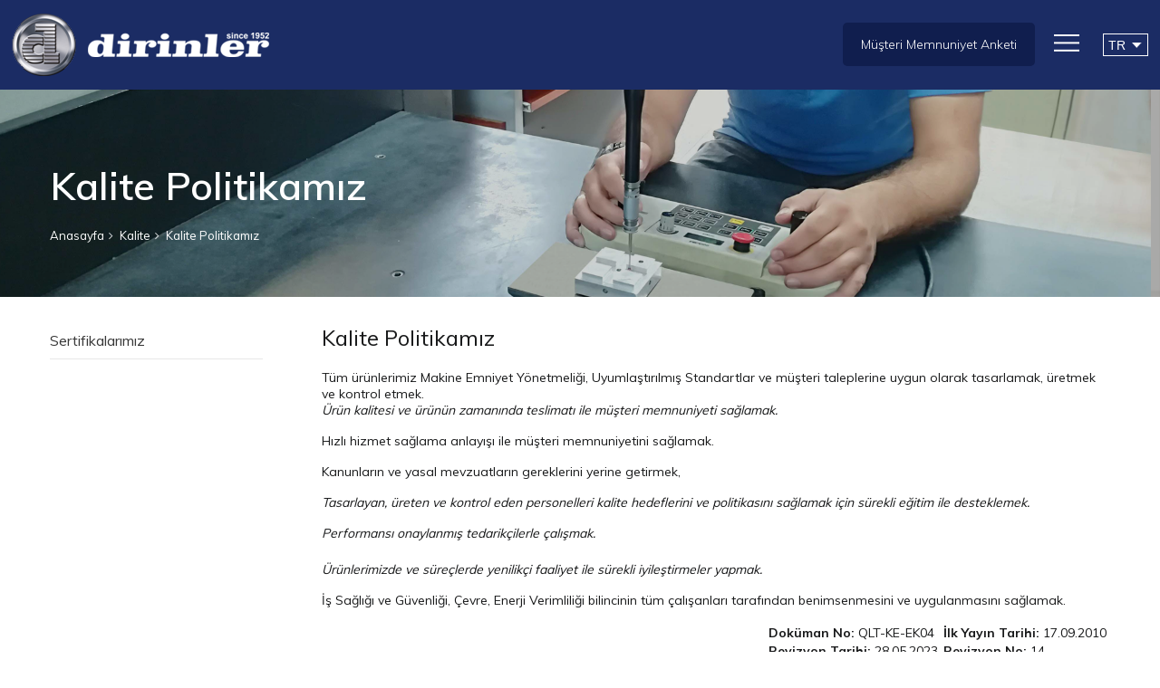

--- FILE ---
content_type: text/html; charset=utf-8
request_url: http://www.dirinler.com.tr/kalite-politikamiz
body_size: 4357
content:


<!DOCTYPE html>
<html lang="TR">
<head><meta charset="utf-8" /><meta http-equiv="X-UA-Compatible" content="IE=edge,chrome=1" /><title>
	Kalite Politikamız
</title><meta name="description" content="Kalite Politikamız" /><meta name="viewport" content="width=device-width,initial-scale=1" /><link rel="shortcut icon" href="/static/img/favicon.ico" type="image/x-icon" /><link href="/static/animate.css/animate.css" rel="stylesheet" /><link href="/static/font-awesome/font-awesome.min.css" rel="stylesheet" /><link href="/static/stellarnav/stellarnav.css" rel="stylesheet" /><link href="/static/owl-carousel/assets/owl.carousel.min.css" rel="stylesheet" /><link href="/static/owl-carousel/assets/owl.theme.default.min.css" rel="stylesheet" /><link href="/static/toastr/toastr.min.css" rel="stylesheet" /><link href="/static/fancybox/v3/jquery.fancybox.min.css" rel="stylesheet" /><link href="/static/css/main.css" rel="stylesheet" /><link href="/static/css/responsive.css" rel="stylesheet" />
<meta name="google-site-verification" content="4wqT_jrsYvjL_Mctrn1jKW_uwJUsDfRS6ex-g8BE-xQ" /><meta property="og:title" content="Kalite Politikamız" /><meta property="og:description" content="Kalite Politikamız" /><meta property="og:url" content="http://www.dirinler.com.tr/kalite-politikamiz" /><link href="http://www.dirinler.com.tr/kalite-politikamiz" rel="canonical" /><meta name="robots" content="index,follow" /></head>
<body id="body" class="altsayfa wordbelgesi">
    <form method="post" action="/kalite-politikamiz" id="form1">
<div class="aspNetHidden">
<input type="hidden" name="__VIEWSTATE" id="__VIEWSTATE" value="UaecnwqZGSg7T2n0TWQGXjG/cm2LJqf/3AhVRY7cgUAtS1OovTZ11Fvjk0MYS9NGKBkxh0XlWTwnD5qvuw7h+UGeaBKU6K0VEHQVnY1Atw0=" />
</div>

<div class="aspNetHidden">

	<input type="hidden" name="__VIEWSTATEGENERATOR" id="__VIEWSTATEGENERATOR" value="91E52677" />
</div>
        <div class="loader" style="position: fixed; width: 100%; height: 100%; left: 0; top: 0; background: #18191a; z-index: 999999999;">
            <div class="loader-content" style="display: none;">
                <img alt="Anasayfa" src="/Uploads/diller/logo.png" />
                <div class="loader-line-bar"></div>
            </div>
        </div>
        <header>
            <div class="center clr">
                <div class="logo">
                    <a href="/" title="Anasayfa">
                        <img alt="Anasayfa" src="/Uploads/diller/logo.png" data-menu-logo="/Uploads/diller/logo.png">
                    </a>
                </div>
                <div class="right">
                    <div class="clr header_ust">
                        <select id='ddl_diller' class='diller' name='ddl_diller'><option value='/' selected='selected'>TR</option><option value='/home'>EN</option><option value='/ru'>RU</option><option value='/startseite'>DE</option></select>
                        <span id="mobile-menu-button"><a href="#menu"></a></span>
                        <ul class='ust_menu'><li><a  href='/musteri-memnuniyet-anketi' title='Müşteri Memnuniyet Anketi'>Müşteri Memnuniyet Anketi</a></li></ul>
                    </div>
                </div>
                <nav id="main-nav" class="nav">
                    <ul><li><a href='/' title='Anasayfa' >Anasayfa</a></li><li><a href='/hakkimizda' title='Kurumsal' target='_self' >Kurumsal</a></li><li><a href='/urunler' title='Ürünler' >Ürünler</a></li><li><a href='/sertifikalarimiz' title='Kalite' target='_self'  class='active'>Kalite</a></li><li><a href='/satis-sonrasi' title='Satış Sonrası' >Satış Sonrası</a></li><li><a href='/referanslar' title='Referanslar' >Referanslar</a></li><li><a href='/haberler' title='Haberler' >Haberler</a></li><li><a href='/galeri' title='Galeri' >Galeri</a></li><li><a href='/insan-kaynaklari-politikamiz' title='İK' target='_self' >İK</a></li><li><a href='/izmir-fabrika' title='İletişim' target='_self' >İletişim</a></li><li><a href='/cerez-politikasi' title='KİŞİSEL VERİLERİN KORUNMASI' target='_self' >KİŞİSEL VERİLERİN KORUNMASI</a></li></ul>
                    <ul class="bilgi">
                        <li>
                            <a href="tel:+90 232 376 72 00" title="">
                                <img src="/static/img/phone.png" alt="" />
                                +90 232 376 72 00
                            </a>
                        </li>
                        <li>
                            <a href="mailto:dirinler@dirinler.com.tr" title="">
                                <img src="/static/img/mail.png" alt="" />
                                dirinler@dirinler.com.tr
                            </a>
                        </li>
                    </ul>
                </nav>
            </div>
        </header>
        <div id="main" class="clr">
            <div class="banner">
                
                        <div id="banner" class="owl-carousel owl-theme">
                    
                        <div class="item">
                            
                            <img src='/Uploads/banner/kalite-politikamiz.png' alt='Kalite politikamız' />
                        </div>
                    </div>
                <aside id="page_header" class="page-header middle">
                    <div class="center clr">
                        <h1 id="h1">Kalite Politikamız</h1>
                        <ol class="breadcrumb" itemprop="breadcrumb" itemscope itemtype="http://schema.org/WebPage"><li><a href="/" title="Anasayfa">Anasayfa</a></li><li><a href="/sertifikalarimiz">Kalite</a></li><li><a href="/kalite-politikamiz">Kalite Politikamız</a></li></ol>
                    </div>
                </aside>
            </div>
            <div class="center mains clr">
                <section id="kolon_sol" class="sidebar">
                    <ul class='solmenu clr'><li><a href='/sertifikalarimiz' title='Sertifikalarımız' >Sertifikalarımız</a></li></ul>
                </section>
                <section id="kolon_sag" class="content">
                    
    <article class="clr none">
        
        
        <h2 class="margin_bottom20">Kalite Politikamız</h2>
        
        <div>Tüm ürünlerimiz Makine Emniyet Yönetmeliği, Uyumlaştırılmış Standartlar ve müşteri taleplerine uygun olarak tasarlamak, üretmek ve kontrol etmek.
<p> </p>

<p style="margin-bottom:12.0pt; text-align:justify"><span style="line-height:115%"><i>Ürün kalitesi ve ürünün zamanında teslimatı ile müşteri memnuniyeti sağlamak.</i></span></p>

<p style="margin-bottom:12.0pt; text-align:justify"><span style="line-height:115%">Hızlı hizmet sağlama anlayışı ile müşteri memnuniyetini sağlamak. </span></p>

<p style="margin-bottom:12.0pt; text-align:justify"><span style="line-height:115%">Kanunların ve yasal mevzuatların gereklerini yerine getirmek, </span></p>

<p style="margin-bottom:12.0pt; text-align:justify"><span style="line-height:115%"><i>Tasarlayan, üreten ve kontrol eden personelleri kalite hedeflerini ve politikasını sağlamak için sürekli eğitim ile desteklemek. </i></span></p>

<p style="margin-bottom:12.0pt; text-align:justify"><span style="line-height:115%"><i>Performansı onaylanmış tedarikçilerle çalışmak. </i></span></p>

<p style="margin-bottom:12.0pt; text-align:justify"><span style="line-height:115%"><i>Ürünlerimizde ve süreçlerde yenilikçi faaliyet ile sürekli iyileştirmeler yapmak.</i><i><sup><span style="font-size:12.0pt"><span style="line-height:115%"> </span></span></sup></i></span></p>

<p style="margin-bottom:12.0pt; text-align:justify"><span style="line-height:115%">İş Sağlığı ve Güvenliği, Çevre, Enerji Verimliliği bilincinin tüm çalışanları tarafından benimsenmesini ve uygulanmasını sağlamak.</span></p>

<table align="right">
	<tbody>
		<tr>
			<td><strong>Doküman No: </strong>QLT-KE-EK04</td>
			<td> </td>
			<td> </td>
			<td><strong>İlk Yayın Tarihi: </strong>17.09.2010</td>
			<td> </td>
		</tr>
		<tr>
			<td><strong>Revizyon Tarihi: </strong>28.05.2023</td>
			<td> </td>
			<td> </td>
			<td><strong>Revizyon No: </strong>14</td>
			<td> </td>
		</tr>
	</tbody>
</table>
</div>
        
    </article>

                </section>
            </div>
        </div>
        <footer>
            <ul class='altmenu'><li><a  href='/' title='Anasayfa'>Anasayfa</a></li><li><a  href='/urunler' title='Ürünler'>Ürünler</a></li><li><a  href='/sertifikalarimiz' title='Kalite' target='_self'>Kalite</a></li><li><a  href='/satis-sonrasi' title='Satış Sonrası'>Satış Sonrası</a></li><li><a  href='/referanslar' title='Referanslar'>Referanslar</a></li><li><a  href='/haberler' title='Haberler'>Haberler</a></li><li><a  href='/galeri' title='Galeri'>Galeri</a></li><li><a  href='/insan-kaynaklari-politikamiz' title='İK' target='_self'>İK</a></li><li><a  href='/izmir-fabrika' title='İletişim' target='_self'>İletişim</a></li></ul>
            <div class="center">
                <div class="satir">
                    <div class="col3 fsosyal">
                        <h4>Takip Edin</h4>
                        <ul class='sosyal_icon'><li class='facebook'><a class='facebook' href='https://www.facebook.com/dirinlermakina' title='facebook' target='_blank'><i class='fa fa-facebook'></i></a></li><li class='twitter'><a class='twitter' href='https://twitter.com/dirinlermakina' title='twitter' target='_blank'><i class='fa fa-twitter'></i></a></li><li class='google plus'><a class='google plus' href='https://plus.google.com/+DirinlerMakina1952/posts' title='google plus' target='_blank'><i class='fa fa-google plus'></i></a></li><li class='youtube'><a class='youtube' href='https://www.youtube.com/channel/UCN4cbq_ZylGR7UXlrWheS6Q/featured?view_as=subscriber' title='youtube' target='_blank'><i class='fa fa-youtube'></i></a></li></ul>
                    </div>
                    <div class="col3 feposta">
                        <h4>
                            E-Posta
                        </h4>
                        <a href="mailto:dirinler@dirinler.com.tr">
                            dirinler@dirinler.com.tr
                        </a>
                    </div>
                    <div class="col3 ftel">
                        <h4>
                            Telefon
                        </h4>
                        <a href="tel:+90 232 376 72 00">
                            +90 232 376 72 00
                        </a>
                    </div>
                    <div class="col3 ebulten">
                        <h4>E-Bülten</h4>
                        <div class="satir">
                            <div class="col8">
                                <input type="text" name="txt_ebulten" id="txt_ebulten" class="txt_ebulten" placeholder="E-Posta" />
                            </div>
                            <div class="col4">
                                <button id="btn_ebulten" type="button" class="btn_ebulten">
                                    Gönder
                                </button>
                            </div>
                        </div>
                    </div>
                </div>
            </div>
        </footer>
        <div class="footeralt center">
            <div class='sicerik'><img alt="" src="/Uploads/editor/footer.png" style="width: 799px; height: 79px;" /></div>
            <div class="copyright clr">
                <a href="http://www.izmirwebtasarim.com" title="web tasarım" target="_blank">
                    <img src="/static/img/iwt.png" alt="web site tasarım"></a>
                <p>
                    Copyright © 2018 Dirinler | Tüm Hakları Saklıdır.
                </p>
            </div>
        </div>
        <a href="#" id="to-top"><i class="fa fa-angle-up none"></i></a>
    </form>
    <script id="jquery" type="text/javascript" src="/static/js/jquery-3.2.1.min.js" defer></script>
    <script type="text/javascript" src="/static/owl-carousel/owl.carousel.min.js" defer></script>
    <script type="text/javascript" src="/static/stellarnav/stellarnav.js" defer></script>
    <script type="text/javascript" src='/static/toastr/toastr.min.js' defer></script>
    <script type="text/javascript" src="/static/fancybox/v3/jquery.fancybox.min.js" defer></script>
    <script type="text/javascript" src="/static/js/app.js" defer></script>
    

    
    <!-- Global site tag (gtag.js) - Google Analytics -->
<script async src="https://www.googletagmanager.com/gtag/js?id=UA-121847276-7"></script>
<script>
  window.dataLayer = window.dataLayer || [];
  function gtag(){dataLayer.push(arguments);}
  gtag('js', new Date());

  gtag('config', 'UA-121847276-7');
</script>
</body>
</html>


--- FILE ---
content_type: text/css
request_url: http://www.dirinler.com.tr/static/stellarnav/stellarnav.css
body_size: 2259
content:
/* all nav */
.sitemenu { position: relative; width: 100%; z-index: 9900; line-height: normal; margin-top: 10px; font-size: 16px; }
    .sitemenu ul { margin: 0; padding: 0; text-align: center; }
    .sitemenu li { list-style: none; display: block; margin: 0; padding: 0; position: relative; line-height: normal; vertical-align: middle; }
        .sitemenu li a { padding: 10px; display: block; text-decoration: none; font-size: inherit; font-family: inherit; box-sizing: border-box; -webkit-transition: all .3s ease-out; -moz-transition: all .3s ease-out; transition: all .3s ease-out; }

    /* main level */
    .sitemenu > ul > li { display: inline-block; margin-left: 10px; }
        .sitemenu > ul > li > a { text-transform: uppercase; font-weight: 500; }
    .sitemenu ul ul li a { color: #fff; font-size: 15px; border-bottom: 1px solid rgba(150, 150, 150, 0.15); padding: 10px 15px; }
        .sitemenu ul ul li a:hover { opacity: .6; }
        .sitemenu > ul > li:hover > a { color: #ffffff; }
    .sitemenu > ul > li:last-child a { padding-right: 0px; }
        .sitemenu > ul > li:last-child a:hover, .sitemenu > ul > li > a.active { padding-right: 10px; }

    /* first level dd */
    .sitemenu ul ul { top: auto; width: 220px; position: absolute; z-index: 9900; text-align: left; display: none;  }
    .sitemenu li li { display: block; }
    .sitemenu ul ul li:last-child a { border-bottom: 0px; }

    /* second level dd */
    .sitemenu ul ul ul { top: 0; /* dd animtion - change to auto to remove */ left: 220px; }
    .sitemenu > ul > li:hover > ul > li:hover > ul { opacity: 1; visibility: visible; top: 0; }

    /* .drop-left */
    .sitemenu > ul > li.drop-left > ul { right: 0; }
    .sitemenu li.drop-left ul ul { left: auto; right: 220px; }

    /* light theme */
    .sitemenu.light { background: rgba(255, 255, 255, 1); }
        .sitemenu.light ul ul { background: rgba(255, 255, 255, 1); }
        .sitemenu.light li a { color: #000; }
        .sitemenu.light .menu-toggle, .sitemenu.light .call-btn-mobile, .sitemenu.light .location-btn-mobile { color: rgba(0, 0, 0, 1); }

    /* dark theme */
    .sitemenu.dark { background: rgba(0, 0, 0, 1); }
        .sitemenu.dark ul ul { background: rgba(0, 0, 0, 1); }
        .sitemenu.dark li a { color: #FFF; }
        .sitemenu.dark .menu-toggle, .sitemenu.dark .call-btn-mobile, .sitemenu.dark .location-btn-mobile { color: rgba(255, 255, 255, 1); }
    /* sticky nav */
    .sitemenu.fixed { position: fixed; width: 100%; top: 0; left: 0; z-index: 9999; }

/* only used when 'scrollbarFix' is set to true in the js. This fixes horizontal scrollbar caused by the dd menus that are very long.*/
body.sitemenu-noscroll-x { overflow-x: hidden; }

/* general styling */
.sitemenu li.has-sub > a:after { content: '\f107'; font-family: 'FontAwesome'; margin-left: 10px; }
.sitemenu li li.has-sub > a:after { content: '\f105'; font-family: 'FontAwesome'; margin-left: 10px; float: right; }
.sitemenu li.drop-left li.has-sub > a:after { content: '\f104'; font-family: 'FontAwesome'; margin-left: 10px; float: right; }
.sitemenu.hide-arrows li.has-sub > a:after, .sitemenu.hide-arrows li li.has-sub > a:after, .sitemenu.hide-arrows li.drop-left li.has-sub > a:after { display: none; }
.sitemenu .menu-toggle, .sitemenu .close-menu, .sitemenu .call-btn-mobile, .sitemenu .location-btn-mobile { display: none; text-transform: uppercase; text-decoration: none; }
.sitemenu .dd-toggle { display: none; position: absolute; top: 0; right: 0; padding: 0; width: 48px; height: 48px; text-align: center; z-index: 9999; border: 0; }
    .sitemenu .dd-toggle i { position: absolute; margin: auto; top: 33%; left: 0; right: 0; -webkit-transition: transform .3s ease-out; -moz-transition: transform .3s ease-out; transition: transform .3s ease-out; }
.sitemenu.mobile > ul > li > a.dd-toggle { padding: 0; }
.sitemenu li.call-btn-mobile, .sitemenu li.location-btn-mobile { display: none; }
.sitemenu li.open > a.dd-toggle i { -webkit-transform: rotate(135deg); -ms-transform: rotate(135deg); -o-transform: rotate(135deg); transform: rotate(135deg); }

/* Fallback for slow javascript */
@media only screen and (max-width : 768px) {
    .sitemenu { overflow: hidden; display: block; }
        .sitemenu ul { position: relative; display: none; }
}

/* mobile nav */
.sitemenu .menu-toggle, .sitemenu .call-btn-mobile, .sitemenu .location-btn-mobile { color: #777; padding: 15px; box-sizing: border-box; }
.sitemenu .full { width: 100%; }
.sitemenu .half { width: 50%; }
.sitemenu .third { width: 33%; text-align: center; }
.sitemenu .location-btn-mobile.third { text-align: center; }
.sitemenu .location-btn-mobile.half { text-align: right; }
.sitemenu.light .third, .sitemenu.light .half { border-left: 1px solid rgba(0, 0, 0, .15); }
    .sitemenu.light .third:first-child, .sitemenu.light .half:first-child { border-left: 0; }
.sitemenu.dark .third, .sitemenu.dark .half { border-left: 1px solid rgba(255, 255, 255, .15); }
    .sitemenu.dark .third:first-child, .sitemenu.dark .half:first-child { border-left: 0; }
.sitemenu.mobile { margin-top: 0px; }
    .sitemenu.mobile.fixed { position: static; }
    .sitemenu.mobile ul { position: relative; display: none; }
    .sitemenu.mobile.active { padding-bottom: 0; }
        .sitemenu.mobile.active > ul { display: block; }
    .sitemenu.mobile ul { text-align: left; }
    .sitemenu.mobile > ul > li { display: block; }
        .sitemenu.mobile > ul > li > a { padding: 15px; } 
        .sitemenu.mobile ul ul { position: relative; opacity: 1; visibility: visible; width: auto; display: none; -moz-transition: none; -webkit-transition: none; -o-transition: color 0 ease-in; transition: none; }
            .sitemenu.mobile ul ul ul { left: auto; top: auto; }
    .sitemenu.mobile li.drop-left ul ul { right: auto; }
    .sitemenu.mobile li a { border-bottom: 1px solid rgba(255, 255, 255, .15); color: #fff; }
    .sitemenu.mobile li.has-sub a { padding-right: 50px; }
    .sitemenu.mobile > ul { border-top: 1px solid rgba(255, 255, 255, .15); }
    .sitemenu.mobile.light li a { border-bottom: 1px solid rgba(0, 0, 0, .15); }
    .sitemenu.mobile.light > ul { border-top: 1px solid rgba(0, 0, 0, .15); }
    .sitemenu.mobile li a.dd-toggle { border: 0; }
    .sitemenu.mobile.light li a.dd-toggle { border: 0; }
    .sitemenu.mobile .menu-toggle, .sitemenu.mobile .dd-toggle, .sitemenu.mobile .close-menu, .sitemenu.mobile .call-btn-mobile, .sitemenu.mobile .location-btn-mobile { display: inline-block; }
    .sitemenu.mobile li.call-btn-mobile { border-right: 1px solid rgba(255, 255, 255, .1); box-sizing: border-box; }
    .sitemenu.mobile li.call-btn-mobile, .sitemenu.mobile li.location-btn-mobile { display: inline-block; width: 50%; text-transform: uppercase; text-align: center; }
        .sitemenu.mobile li.call-btn-mobile.full, .sitemenu.mobile li.location-btn-mobile.full { display: block; width: 100%; text-transform: uppercase; border-right: 0; text-align: left; }
        .sitemenu.mobile li.call-btn-mobile i, .sitemenu.mobile li.location-btn-mobile i { margin-right: 5px; }
    .sitemenu.mobile.light ul { background: rgba(255, 255, 255, 1); }
    .sitemenu.mobile.dark ul { background: rgba(0, 0, 0, 1); }
        .sitemenu.mobile.dark ul ul { background: rgba(255, 255, 255, .08); }
    .sitemenu.mobile.light li.call-btn-mobile { border-right: 1px solid rgba(0, 0, 0, .1); }
    .sitemenu.mobile.top { position: absolute; width: 100%; top: 0; left: 0; z-index: 9999; }
    .sitemenu.mobile li.has-sub > a:after, .sitemenu.mobile li li.has-sub > a:after, .sitemenu.mobile li.drop-left li.has-sub > a:after { display: none; }
/* mobile nav */
@media only screen and (max-width : 420px) {
    .sitemenu.mobile .call-btn-mobile.third span, .sitemenu.mobile .location-btn-mobile.third span { display: none; }
}


--- FILE ---
content_type: text/css
request_url: http://www.dirinler.com.tr/static/css/main.css
body_size: 12795
content:
@import url('https://fonts.googleapis.com/css?family=Muli:300,400,600,700&subset=latin-ext');

* { orphans: inherit; margin: 0; padding: 0; -webkit-font-smoothing: antialiased; -webkit-box-sizing: border-box; -moz-box-sizing: border-box; box-sizing: border-box; }
html { direction: ltr; box-shadow: none !important; }
body, html { overflow-x: hidden; }
img, iframe, table { max-width: 100%; border: none; }
img { height: auto !important; vertical-align: middle; }
.fancybox-slide img { height: auto !important; }
b, strong { font-weight: 700; }
i { margin-right: 5px; }
    i.none { margin-right: 0px; }
th, td { text-align: left; }
ul, li { list-style: none; vertical-align: top; margin: 0; padding: 0; }
:after, :before { -webkit-box-sizing: border-box; -moz-box-sizing: border-box; box-sizing: border-box; }

button, input, select, textarea { font-family: 'Montserrat', sans-serif; font-size: 100%; font-weight: 300; vertical-align: baseline; background: none; border: none; margin: 0; }
    button[disabled], input[disabled] { cursor: default; }
button { cursor: pointer; }
textarea { overflow: auto; vertical-align: top; }
    textarea:focus, input:focus, select:focus { outline: none; }

.text, .form input[type="text"], .form input[type="password"],
.textarea, .form textarea,
.select, .form select { -webkit-border-radius: 3px; -moz-border-radius: 3px; border-radius: 3px; border: 1px solid #797979; color: #494949; padding: 10px 20px; width: 100%; }
.select, .form select { padding: 7px 5px; }
    .text:focus, .form input[type="text"]:focus, .form input[type="password"]:focus,
    .textarea:focus, .form textarea:focus,
    .select:focus, .form select:focus { -ms-box-shadow: 0 0 2px #ed1c24 inset; -o-box-shadow: 0 0 2px #ed1c24 inset; box-shadow: 0 0 2px #1b2c64 inset; background-color: #fff; border: 1px solid #1b2c64; outline: 0; }


input[type=radio] { position: absolute; overflow: hidden; clip: rect(0 0 0 0); height: 1px; width: 1px; margin: -1px; padding: 0; border: 0; opacity: 0; }
    input[type=radio] + label { background-image: url(/static/img/radio.png); padding-left: 25px; overflow: hidden; height: 20px; display: inline-block; line-height: 20px; background-repeat: no-repeat; background-position: 0 0; vertical-align: middle; font-weight: normal; cursor: pointer; }
    input[type=radio]:checked + label { background-position: 0 -40px; }
    input[type=radio]:not(:checked):not(:disabled) + label:hover { background-position: 0 -20px; }
    input[type=radio]:disabled + label { opacity: .5; }

input[type=checkbox] { position: absolute; overflow: hidden; clip: rect(0 0 0 0); height: 1px; width: 1px; margin: -1px; padding: 0; border: 0; /* opacity: 0; */ }
    input[type=checkbox] + label { background-image: url(/static/img/checkbox.png); padding-left: 25px; height: 20px; display: inline-block; line-height: 20px; background-repeat: no-repeat; background-position: 0 0; vertical-align: middle; cursor: pointer; font-weight: normal; }
    input[type=checkbox]:checked + label { background-position: 0 -40px; }
    input[type=checkbox]:not(:checked):not(:disabled) + label:hover { background-position: 0 -20px; }
    input[type=checkbox]:disabled + label { opacity: .5; }



.btn { float: right; cursor: pointer; padding: 10px 30px; background: #1b2c64; border: none; color: #ffffff; font-size: 14px; font-weight: 600; -webkit-border-radius: 3px; -moz-border-radius: 3px; border-radius: 3px; }
    .btn:hover, .btn_active { background: #18191a; color: #fff; }
.btn-lg { padding: 10px 16px; font-size: 18px; line-height: 1.3333333; border-radius: 6px; }
.fa-lg { font-size: 1.43333333em; line-height: .75em; vertical-align: -15%; }

.btn_success { background-color: #5cb85c; }
    .btn_success:hover { background-color: #449d44; }
.btn_default { color: #333; background-color: #fff; border: 1px solid #ccc; }
    .btn_default:hover { color: #333; background-color: #e6e6e6; border: 1px solid #8c8c8c; }

.left { float: left !important; }
.right { float: right !important; }
.text_center { text-align: center !important; }
.text_right { text-align: right !important; }
.text_left { text-align: left !important; }
.auto { height: auto !important; }

.clr:before, .clr:after { content: ""; display: table; }
.clr:after { clear: both; }
.clr { zoom: 1; }

.gizle { visibility: hidden !important; }
.goster { visibility: visible !important; }
.block { display: block !important; }

.center { margin-right: auto; margin-left: auto; }
.anasayfa .center.mains, .iletisim .center.mains { width: auto; padding: 0px; }
.iletisim footer { margin-top: 0px; }

.margin_bottom20 { margin-bottom: 20px; }
.margin_bottom30 { margin-bottom: 30px; }
.margin_bottom40 { margin-bottom: 40px; }
.margin_top30 { margin-top: 30px; }
.margin_top20 { margin-top: 20px; }
.margin_top10 { margin-top: 10px; }
.padding_top0 { padding-top: 0px !important; }
.padding_10 { padding: 10px !important; }

hr { background-image: -webkit-linear-gradient(left, transparent, #dbdbdb, transparent); background-image: linear-gradient(to right, transparent, #dbdbdb, transparent); border: 0; height: 1px; margin: 22px 0; }

.img_responsive { display: block; max-width: 100%; height: auto; }
.satir { margin-left: -15px; margin-right: -15px; }
    .satir:after, .satir:before { display: table; content: " "; }
    .satir:after { clear: both; }
.col1, .col2, .col3, .col4, .col5, .col6, .col7, .col8, .col9, .col10, .col11, .col12 { float: left; position: relative; min-height: 1px; padding-left: 15px; padding-right: 15px; }
.col12 { width: 100%; }
.col11 { width: 91.66666667%; }
.col10 { width: 83.33333333%; }
.col9 { width: 75%; }
.col8 { width: 66.66666667%; }
.col7 { width: 58.33333333%; }
.col6 { width: 50%; }
.col5 { width: 41.66666667%; }
.col4 { width: 33.33333333%; }
.col3 { width: 25%; }
.col2 { width: 16.66666667%; }
.col1 { width: 8.33333333%; }

::-webkit-scrollbar { width: 10px; height: 10px; }
::-webkit-scrollbar-thumb { background: #1b2c64; -webkit-box-shadow: inset 1px 1px 2px rgba(155, 155, 155, 0.3); }
::-webkit-scrollbar-track { background: #fff; -webkit-box-shadow: inset 1px 1px 2px #E0E0E0; border: 1px solid #D8D8D8; }
::-webkit-scrollbar-thumb { background: #1b2c64; -webkit-box-shadow: inset 1px 1px 2px rgba(155, 155, 155, 0.3); }
    ::-webkit-scrollbar-thumb:hover { -webkit-box-shadow: inset 1px 1px 10px rgba(0, 0, 0, 0.2); }
    ::-webkit-scrollbar-thumb:active { background: #686a68; -webkit-box-shadow: inset 1px 1px 2px rgba(0, 0, 0, 0.2); }
::selection { background: #1b2c64; color: #fff; text-shadow: none; }

h1, h2, h3, h4, h5, h6 { font-weight: 500; }
h1 { font-size: 26px; }
h2 { font-size: 24px; }
h3 { font-size: 22px; }
h4 { font-size: 20px; }
h5 { font-size: 18px; }
h6 { font-size: 16px; }

.loader-content { position: absolute; left: 50%; top: 50%; font-size: 40px; transform: translate(-50%, -50%); -webkit-transform: translate(-50%, -50%); -moz-transform: translate(-50%, -50%); -ms-transform: translate(-50%, -50%); -o-transform: translate(-50%, -50%); }
.loader-line-bar { position: relative; width: 100%; margin-top: 10px; height: 1px; overflow: hidden; }
    .loader-line-bar:before { content: ''; position: absolute; left: -100%; top: 0; width: 100%; height: 100%; background-color: #fff; -webkit-animation: move 3s linear infinite; -moz-animation: move 3s linear infinite; -o-animation: move 3s linear infinite; animation: move 3s linear infinite; }

@-webkit-keyframes move {
    0% { left: -100%; }
    100% { left: 100%; }
}

@-moz-keyframes move {
    0% { left: -100%; }
    100% { left: 100%; }
}

@-o-keyframes move {
    0% { left: -100%; }
    100% { left: 100%; }
}

@keyframes move {
    0% { left: -100%; }
    100% { left: 100%; }
}

.owl-theme .owl-dots .owl-dot span { color: #fff; background: #18191a; border: 2px solid #fff; }
.owl-theme .owl-dots .owl-dot.active span, .owl-theme .owl-dots .owl-dot:hover span { border color:#fff; background: #fff; }
.background-images .item { background-position: center center; -webkit-background-size: cover; -moz-background-size: cover; -o-background-size: cover; background-size: cover; height: 407px; }


.nav { margin-top: 99px; display: none; position: absolute; float: right; right: 0; background: rgba(27, 44, 100, .90); z-index: 9; width: 362px; text-align: center; padding: 55px 0 125px 0; font-weight: 300; }

#mobile-menu-button { cursor: pointer; display: table; position: relative; top: 0; text-align: center; float: right; margin: 34px 25px 34px 0px; width: 30px; height: 30px; }

    #mobile-menu-button a { margin: 0 auto; display: table; position: relative; width: 100%; }

        #mobile-menu-button a:before { content: ""; position: absolute; left: 0; right: 0; margin-left: auto; margin-right: auto; top: 0.25em; width: 2em; height: 0.15em; background: #fff; box-shadow: 0 0.6em 0 0 #fff, 0 1.2em 0 0 #fff; }

    #mobile-menu-button.active a:before { background: #fff; box-shadow: 0 0.6em 0 0 #fff, 0 1.2em 0 0 #fff; }

#main-nav li { margin-bottom: 35px; }
    #main-nav li a { color: #fff; }

.bilgi { position: absolute; width: 100%; bottom: 40px; }
#main-nav .bilgi li { margin-bottom: 15px; }
    #main-nav .bilgi li:last-child { margin-bottom: 0px; }

body { font-family: 'Muli', sans-serif; color: #18191a; font-size: 14px; font-weight: 400; }
a { color: #18191a; text-decoration: none; }
    a:hover { text-decoration: none; color: #1b2c64; }

header { background: #1b2c64; }
    header .center { width: 98% }
    header .logo { float: left; margin: 15px 0; }
.diller { float: right; width: 50px; height: 25px; padding: 0 5px; margin: 37px 0; color: #fff; border: 1px solid #fff; background: url(/static/img/arrow1.png) 84% no-repeat; -webkit-appearance: none; -moz-appearance: none; -o-appearance: none; -ms-appearance: none; appearance: none; }
    .diller a { padding: 0px 3px; }
    .diller img { max-height: 18px !important; }
    .diller option { color: #000; }

header .ust_menu { float: right; margin-right: 20px; margin-top: 25px; font-weight: 300; background: #101e4e; padding: 15px 10px; -webkit-border-radius: 5px; -moz-border-radius: 5px; border-radius: 5px; }
    header .ust_menu li { display: inline-block; padding: 0px 10px; border-left: 1px solid #ccc; }
        header .ust_menu li:first-child { border-left: 0px; }
        header .ust_menu li a { color: #fff; }

.sitemenu > ul > li:hover, .sitemenu > ul > li > a.active { background: #18191a; color: #fff; }
.sitemenu ul ul { background: #18191a; }
.sitemenu.mobile ul { background: #18191a; }

.header_fixed { width: 100%; position: fixed; z-index: 9999; top: 0; left: 0; background-color: #1b2c64; box-shadow: 0px 0px 15px 0px rgba(0,0,0,0.5); padding-top: 0px; }
    .header_fixed #mobile-menu-button { margin: 15px 25px 0px 0; }
    .header_fixed .logo { margin-top: 5px; }
        .header_fixed .logo img { width: 70%; }
    .header_fixed .nav { margin-top: 68px; }
    .header_fixed .ust_menu { margin-top: 10px; padding: 10px 5px; }
    .header_fixed .diller { margin: 15px 0 0 0; }

.arama { float: right; margin-right: 30px; margin-top: 5px; position: relative; width: 200px; background: #f3f3f3; height: 28px; line-height: 28px; }
    .arama .txt_arama { width: 88%; padding: 0px 5px; color: #a6a7a8; vertical-align: top; height: 28px; line-height: 28px; }
    .arama .btn_arama { background: none; border: none; cursor: pointer; position: absolute; top: 4px; right: 0px; font-size: 18px; }

.fsosyal { }
    .fsosyal h4, .feposta h4, .ftel h4 { font-size: 16px; font-weight: 400; margin-bottom: 20px; }
    .fsosyal .sosyal_icon { display: table; width: 100%; }
        .fsosyal .sosyal_icon li { float: left; font-size: 16px; margin-right: 20px; }
            .fsosyal .sosyal_icon li a, .feposta a, .ftel a { color: #fff; }


.altsayfa_banner { text-align: center; }
#banner { text-align: center; max-width: 1920px; margin: 0px auto; }
    #banner .caption { position: absolute; width: 100%; bottom: 120px; transform: translateY(-50%); margin-top: -39px; color: #fff; text-align: left; font-weight: 300; font-size: 40px; }
        #banner .caption h2, #banner .caption h3, #banner .caption h4, #banner .caption h5 { font-weight: 700; font-size: 43px; font-style: italic; margin-bottom: 20px; }

    #banner .owl-item img { display: initial; text-align: center; width: 100%; }
    #banner .item { display: block; }
    #banner .owl-buttons div { padding: 10px 15px 10px 15px !important; }
    #banner .owl-nav i { font-size: 36px; }
    #banner .owl-nav .owl-prev, #banner .owl-nav .owl-next { margin-top: -25px; background: none; padding: 25px; }
    #banner .owl-nav .owl-prev { left: 0px; }
    #banner .owl-nav .owl-next { right: 0px; }

#main .sidebar { width: 235px; float: left; margin-top: 28px; }
#main .content { width: 870px; float: right; margin-top: 30px; display: inline-block; }
    #main .content li { list-style: disc; }
#main .content_full { width: 100% !important; }
.middle { position: absolute; width: 100%; left: 50%; top: 50%; -ms-transform: translate(-50%,-50%); -webkit-transform: translate(-50%,-50%); transform: translate(-50%,-50%); }
.kborder { position: relative; margin-bottom: 30px; display: inline-block; }
    .kborder:after { position: absolute; left: 0; bottom: -10px; width: 30px; height: 3px; content: ""; background: #ff6000; }
.text_center .kborder:after { left: 50%; margin-left: -18px; }


.banner { position: relative; width: 100%; min-height: 160px; background: #18191a; }
.anasayfa .banner { min-height: inherit }
.page-header { color: #fff; z-index: 999; position: absolute; bottom: 45px; width: 100%; }
    .page-header h1 { font-weight: 600; font-size: 43px; margin-bottom: 20px; }
.breadcrumb { color: #fff; font-size: 13px; }
    .breadcrumb > li { display: inline-block; }
        .breadcrumb > li + li:before { color: inherit; opacity: 0.8; font-family: FontAwesome; content: "\f105"; padding: 0 7px 0 5px; }
    .breadcrumb a { color: #fff; }
        .breadcrumb a:hover { color: #18191a; }


.solmenu { margin-bottom: 40px; font-weight: 500; font-size: 16px; }
    .solmenu li a { border-bottom: 1px solid #e7e7e7; color: #383838; display: block; padding: 10px 0px; position: relative; }
        .solmenu li a:hover, .solmenu li.active > a { color: #143f92; }
    .solmenu li li { padding-left: 15px; font-size: 15px; }
    .solmenu ul { display: none; }
    .solmenu li.active > ul { display: block; }
    .solmenu li li a { border-bottom: none; padding: 6px 0px; }
    .solmenu li.submenu > a:after { content: '\f105'; font-family: 'FontAwesome'; margin-left: 10px; float: right; }
    .solmenu li.submenu.active > a:after { content: '\f107'; font-family: 'FontAwesome'; margin-left: 10px; float: right; }


footer { width: 100%; height: auto; background: #19191a; padding: 60px 0px; color: #fff; margin-top: 60px; }

.copyright { margin: 0 auto; font-size: 13px; color: #383838; font-weight: 400; width: auto; display: table; min-width: 400px; }
    .copyright img { float: right; margin-left: 20px; }

.hata_sayfasi { text-align: center; margin: 50px auto; }
    .hata_sayfasi h1 { font-size: 12em; }

.more { border-radius: 30px; color: #242424; border: 2px solid #242424; padding: 4px 10px; }
    .more:hover,
    .more:focus { background-color: #242424; border-color: #242424 #242424 #0a0a0a; border-color: #242424 !important; color: #ffffff; }

.panel-footer { text-align: right; }
.pagination { display: inline-block; padding-left: 0; margin: 20px 0; border-radius: 4px; }
    .pagination > li { display: inline; }
        .pagination > li > a, .pagination > li > span { position: relative; float: left; padding: 6px 12px; line-height: 1.42857143; text-decoration: none; color: #337ab7; background-color: #fff; border: 1px solid #ddd; margin-left: -1px; }
        .pagination > li:first-child > a, .pagination > li:first-child > span { margin-left: 0; border-bottom-left-radius: 4px; border-top-left-radius: 4px; }
        .pagination > li:last-child > a, .pagination > li:last-child > span { border-bottom-right-radius: 4px; border-top-right-radius: 4px; }
        .pagination > li > a:hover, .pagination > li > span:hover, .pagination > li > a:focus, .pagination > li > span:focus { z-index: 3; color: #23527c; background-color: #eee; border-color: #ddd; }
    .pagination > .active > a, .pagination > .active > span, .pagination > .active > a:hover, .pagination > .active > span:hover, .pagination > .active > a:focus, .pagination > .active > span:focus { z-index: 2; color: #fff; background-color: #337ab7; border-color: #337ab7; cursor: default; }
    .pagination > .disabled > span, .pagination > .disabled > span:hover, .pagination > .disabled > span:focus, .pagination > .disabled > a, .pagination > .disabled > a:hover, .pagination > .disabled > a:focus { color: #777; background-color: #fff; border-color: #ddd; cursor: not-allowed; }
.pagination-lg > li > a, .pagination-lg > li > span { padding: 10px 16px; font-size: 18px; line-height: 1.3333333; }
.pagination-lg > li:first-child > a, .pagination-lg > li:first-child > span { border-bottom-left-radius: 6px; border-top-left-radius: 6px; }
.pagination-lg > li:last-child > a, .pagination-lg > li:last-child > span { border-bottom-right-radius: 6px; border-top-right-radius: 6px; }
.pagination-sm > li > a, .pagination-sm > li > span { padding: 5px 10px; font-size: 12px; line-height: 1.5; }
.pagination-sm > li:first-child > a, .pagination-sm > li:first-child > span { border-bottom-left-radius: 3px; border-top-left-radius: 3px; }
.pagination-sm > li:last-child > a, .pagination-sm > li:last-child > span { border-bottom-right-radius: 3px; border-top-right-radius: 3px; }

/* Alerts */
.alert h4 { margin-top: 0; margin-bottom: 7px; color: inherit; font-weight: 400; font-size: 18px; }
.alert { margin-bottom: 20px; padding: 15px; border: 1px solid transparent; border-radius: 4px; border-top-width: 0; border-right-width: 2px; border-bottom-width: 0; border-left-width: 2px; }
.alert-danger { color: #e74c3c; background-color: #ffd1cc; border-color: #ffb8b0; }
    .alert-danger .alert-link { color: #e74c3c; }
.alert-warning { color: #e67e22; background-color: #ffe4cc; border-color: #ffd6b2; }
    .alert-warning .alert-link { color: #e67e22; }
.alert-success { color: #27ae60; background-color: #daf2e4; border-color: #b8e5cb; }
    .alert-success .alert-link { color: #27ae60; }
.alert-info { color: #3498db; background-color: #dae8f2; border-color: #b8d2e5; }
    .alert-info .alert-link { color: #3498db; }
.alert-dismissable .close { top: -5px; right: -25px; text-shadow: none; position: relative; color: inherit; padding: 0; cursor: pointer; background: transparent; border: 0; -webkit-appearance: none; float: right; font-size: 21px; font-weight: bold; line-height: 1; color: #18191a; text-shadow: 0 1px 0 #fff; opacity: .2; filter: alpha(opacity=20); }
.alert-dismissable, .alert-dismissible { padding-right: 35px; }


.testimonial:before { content: ""; display: inline-block; font: normal normal normal 14px/1 FontAwesome; color: #ff9b00; }
.testimonial { position: relative; text-align: center; }
    .testimonial blockquote:after, .testimonial blockquote:before { font-family: Georgia,'Times New Roman',Times,serif; color: #777; display: block !important; font-size: 40px; line-height: 1; position: absolute; font-style: normal; }
    .testimonial blockquote:before { left: 10px; top: 0; content: "“"; }
    .testimonial blockquote:after { right: 10px; bottom: 0; content: "”"; }
    .testimonial p { padding: 0 40px; }
    .testimonial blockquote { margin-bottom: 15px; }
.yildiz5:before { content: ""; }
.yildiz4:before { content: ""; }
.yildiz3:before { content: ""; }
.yildiz2:before { content: ""; }
.yildiz1:before { content: ""; }

.jumbotron { padding: 30px 40px; margin-bottom: 30px; background-color: #eee; border-radius: 6px; }
    .jumbotron .h1 { font-size: 4em; }
    .jumbotron h4 { font-weight: 300; }
    .jumbotron .h1 i { font-size: 72px; font-weight: 300; color: green; display: block; margin-top: 30px; }

ul.sitemap ul { margin: 15px 5px 15px 20px; }
ul.sitemap li { font-size: 18px; font-weight: 500; background: url(/static/img/line.gif) 0 0px no-repeat; padding: 5px 0pt 5px 20px; }
ul.sitemap ul li { font-size: 16px; }
    ul.sitemap ul li ul li { font-size: 15px; }
        ul.sitemap ul li ul li ul li { font-size: 14px; }

.accordioncontainer { display: block; }
.accordionheader { border-left: 4px solid #e30630; cursor: pointer; margin-top: 3px; -webkit-border-radius: 6px; -moz-border-radius: 6px; border-radius: 3px; font-weight: 500; font-size: 16px; padding: 8px 8px 8px 10px; }
.accordionheaderhover { border-left: 4px solid #30302e; cursor: pointer; }
.accordioncontent { overflow: hidden; display: none; padding: 5px 10px 5px 20px; }

.img_ortala { width: 100%; height: 185px; position: relative; }
    .img_ortala img { max-height: 100%; position: absolute; top: 0; bottom: 0; left: 0; right: 0; margin: auto; }

.liste li { width: 262px; height: 250px; float: left; text-align: center; margin-right: 11px; margin-left: 11px; margin-bottom: 40px; position: relative; list-style: none !important; }
    .liste li h3 { margin-top: 15px; line-height: 22px; font-size: 16px; }
.urun .img_ortala { height: 316px; }
.kadro li { height: 284px; text-align: left; list-style: none !important; }
.urun li { height: 364px; list-style: none !important; }

.owl-carousel li { margin-left: 0px; margin-right: 0px; margin-bottom: 0px; width: 100%; list-style: none !important; }

article { border-bottom: 1px solid #DDD; margin-bottom: 30px; padding-bottom: 20px; }
    article.none { border-bottom: none; margin-bottom: 0px; padding-bottom: 0px; }
.postimage { float: left; width: 300px; margin-right: 20px; margin-bottom: 10px; }
    .postimage img { width: 100%; height: auto; }
article h3, article h2 { margin-bottom: 20px; }
article .more { float: right; margin-top: 10px; }

.detay_left { width: 34%; float: left; }
.detay_right { width: 58%; float: right; }

.sosyal_paylasim { margin-bottom: 20px; display: inline-block; }
    .sosyal_paylasim h4 { margin-bottom: 10px; }
    .sosyal_paylasim .tweet { width: 80px; float: left; }
    .sosyal_paylasim .facebook { width: 150px; float: left; }
    .sosyal_paylasim .google { width: 100px; float: left; }

.iletisim .content h4 { margin-bottom: 20px; }
.iicerik { width: 48%; float: left; }
    .iicerik h3 { font-weight: 600; font-size: 20px; color: #1b2c64; margin-bottom: 20px; }
    .iicerik p { margin-top: 10px; }
    .iicerik table td { padding: 10px 0; }
        .iicerik table td:nth-child(2) { padding: 10px 5px; }
    .iicerik h2 { font-weight: 600; font-size: 22px; color: #1b2c64; margin-bottom: 20px; }
    .iicerik h5 { font-weight: 700; font-size: 28px; color: #383838; }

.iform { width: 43%; float: right; }
    .iform h3 { font-weight: 600; font-size: 20px; color: #1b2c64; margin-bottom: 20px; }
    .iform .control_label { padding-bottom: 5px; }
    .iform .satir_margin { margin-top: 10px; }

.ikform { margin-top: 10px; }

.imap { height: 400px; width: 100%; margin-top: 30px; }
    .imap iframe { height: 100%; width: 100%; }

.form { width: 100%; }
.satir_margin { margin-top: 15px; }
.btn_margin { padding: 15px 0px; }
.well { min-height: 20px; padding: 19px; margin-bottom: 20px; background-color: #f5f5f5; border: 1px solid #e3e3e3; border-radius: 4px; -webkit-box-shadow: inset 0 1px 1px rgba(0,0,0,0.05); box-shadow: inset 0 1px 1px rgba(0,0,0,0.05); }
.well_sm { padding: 9px; border-radius: 3px; }
.form label { display: inline-block; max-width: 100%; margin-bottom: 5px; font-weight: 500; }
.control_label { text-align: right; margin-bottom: 0; padding-top: 7px; }
.chk_label { font-size: 14px !important; font-weight: 300 !important; display: inline !important; }

.anasayfa_ust { font-weight: 300; font-size: 15px; color: #383838; display: table; width: 100%; margin-bottom: 100px; }
    .anasayfa_ust .ust_text { float: left; width: 510px; }
        .anasayfa_ust .ust_text .ust_baslik { font-weight: 600; font-style: italic; font-size: 50px; margin-bottom: 25px; }
        .anasayfa_ust .ust_text h2 { font-weight: 600; font-size: 20px; }
    .anasayfa_ust .ust_link { display: table; margin-top: 40px; font-weight: 300; font-style: italic; color: #fff; border: 1px solid #3a84be; background: #3a84be; padding: 15px 25px; -webkit-transition: all .35s; -moz-transition: all .35s; transition: all .35s; }
        .anasayfa_ust .ust_link:hover { background: #fff; color: #3a84be }
    .anasayfa_ust iframe { float: right; width: 605px; height: 330px; }

.anasayfa_tarihce { display: table; width: 100%; position: relative; }
    .anasayfa_tarihce .anasayfa_tarihce_resim { float: left; position: relative; }
        .anasayfa_tarihce .anasayfa_tarihce_resim span { font-size: 27px; font-weight: 600; font-style: italic; position: absolute; color: #fff; padding-left: 25px; padding-top: 25px; }
    .anasayfa_tarihce .tarihce_text { position: absolute; right: 0; background: rgba(239, 239, 239, .95); width: 605px; height: 420px; padding: 40px 10px; margin: 17px 0; z-index: 1; }
        .anasayfa_tarihce .tarihce_text .tarihtextt { min-height: 61px; }
    .anasayfa_tarihce .tarihce_metin { color: #383838; font-weight: 300; font-size: 14px; }
        .anasayfa_tarihce .tarihce_metin .tarihce_baslik { font-size: 52px; text-align: center; font-weight: 600; font-style: italic; margin-bottom: 20px; }
        .anasayfa_tarihce .tarihce_metin h2, .anasayfa_tarihce .tarihce_metin h3 { font-size: 20px; font-weight: 600; }
    .anasayfa_tarihce .tarihler_list { display: table; width: 100%; margin-top: 40px; }
        .anasayfa_tarihce .tarihler_list li { float: left; padding: 0 14px; position: relative; margin-bottom: 40px; list-style: none !important; }
            .anasayfa_tarihce .tarihler_list li:after { content: ""; display: table; background: #8a8a8a; width: 100%; height: 1px; left: 0; position: absolute; top: 35px; }
            .anasayfa_tarihce .tarihler_list li a { font-size: 15px; color: #737373; font-weight: 600; position: relative; display: table; width: 100%; }
                .anasayfa_tarihce .tarihler_list li a.active { color: #3b84bd; }
                    .anasayfa_tarihce .tarihler_list li a.active:after { content: ""; position: absolute; display: table; width: 4px; height: 17px; background: #3b84bd; -webkit-border-radius: 3px; -moz-border-radius: 3px; border-radius: 3px; bottom: -25px; z-index: 1; right: 0; left: 0; margin-left: auto; margin-right: auto; }

    .anasayfa_tarihce .anasayfa_tarihce_resim { width: 660px; height: 455px; display: table; #position: relative; overflow: hidden; text-align: center; margin: 0 auto; background: url(../img/tarihbg.jpg) no-repeat top center; }
        .anasayfa_tarihce .anasayfa_tarihce_resim a {#position: absolute; #top: 50%; #left:50%; display: table-cell; vertical-align: middle; }
            .anasayfa_tarihce .anasayfa_tarihce_resim a img { max-width: 445px; max-height: 335px; #position: relative; #top: -50%; #left:-50%; border: 10px solid #fff; }

.ebulten h4 { font-size: 16px; font-weight: 400; margin-bottom: 20px; }
.ebulten .txt_ebulten { height: 40px; line-height: 40px; float: left; background: #fff; padding: 0px 5px; width: calc(100% + 15px); margin-right: -15px; }
.ebulten .btn_ebulten { height: 40px; color: #fff; font-weight: 500; font-size: 16px; background: #1b2c64; width: 100%; text-align: center; margin: 0px -15px; }
    .ebulten .btn_ebulten:hover { opacity: .8; }

#to-top { z-index: 999; display: none; position: fixed; right: 20px; bottom: 30px; border-radius: 3px; padding: 0 12px 3px; font-size: 28px; text-align: center; color: #fff; background-color: #1b2c64; }
    #to-top:hover { opacity: .8; filter: alpha(opacity=800); }

/*image effect*/
figure { position: relative; overflow: hidden; }
    figure img { -webkit-transition: all 300ms ease-in-out; transition: all 300ms ease-in-out; }
    figure:hover img, figure:focus img { -webkit-transform: scale(1.1); -ms-transform: scale(1.1); transform: scale(1.1); }
figcaption { position: absolute; top: 0; left: 0; width: 100%; height: 100%; background-color: rgba(221, 4, 43, .7); text-align: center; font-size: 18px; opacity: 0; -webkit-transition: all 300ms ease-in-out; transition: all 300ms ease-in-out; }
    figcaption a { color: #fff; }
        figcaption a:hover { opacity: .6; color: #fff; }
figure:hover figcaption, figure:focus figcaption { opacity: 1; }
figcaption .caption-content { color: #fff; font-weight: 500; width: 100%; position: absolute; top: 50%; transform: translate(0, -50%); -ms-transform: translate(0, -50%); -webkit-transition: all 300ms ease-in-out; transition: all 300ms ease-in-out; }
figure:hover figcaption .caption-content, figure:focus figcaption .caption-content { transform: translate(0, -50%); -ms-transform: translate(0, -50%); }
figcaption .caption-content i { font-size: 36px; }

.img_effect { display: block; max-width: 100%; max-height: 100%; margin: auto; -webkit-transition: all 2s ease-out; transition: all 2s ease-out; }
    .img_effect:hover, .img_effect:focus { -webkit-transform: scale(1.3); transform: scale(1.3); }

.img_effect2 { position: absolute; left: 0; bottom: 0; width: 100%; height: 100%; background: rgba(253, 197, 1, 0.5); filter: alpha(opacity=0); -ms-filter: "progid:DXImageTransform.Microsoft.Alpha(Opacity=0)"; opacity: 0; zoom: 1; -moz-transition: opacity 0.5s ease-in-out; -o-transition: opacity 0.5s ease-in-out; -webkit-transition: opacity 0.5s ease-in-out; -ms-transition: opacity 0.5s ease-in-out; transition: opacity 0.5s ease-in-out; }
a:hover .img_effect2 { filter: alpha(opacity=100); -ms-filter: "progid:DXImageTransform.Microsoft.Alpha(Opacity=100)"; opacity: 1; zoom: 1; }


.sicerik img { width: auto !important; height: auto !important; }
.anasayfa_urunler .img_ortala img { width: auto !important; }
.anasayfa_urunler .owl-dots { bottom: -30px; }
.sozlesme label { display: inherit !important; font-weight: 300 !important; }

@media print {
    * { background: transparent !important; color: black !important; text-shadow: none !important; filter: none !important; -ms-filter: none !important; }
    a, a:visited { text-decoration: underline; }
        a[href]:after { content: " (" attr(href) ")"; }
    abbr[logo]:after { content: " (" attr(logo) ")"; }
    .ir a:after, a[href^="javascript:"]:after, a[href^="#"]:after { content: ""; }
    pre, blockquote { border: 1px solid #999; page-break-inside: avoid; }
    thead { display: table-header-group; }
    tr, img { page-break-inside: avoid; }
    img { max-width: 100% !important; }
    @page { margin: 0.5cm; }
    p, h2, h3 { orphans: 3; widows: 3; }
    h2, h3 { page-break-after: avoid; }
}


html[lang="en"] .katalogbody .center { width: 50%; }
.katalogbody { display: table; width: 100%; min-height: 228px; color: #fff; font-size: 27px; font-weight: 300; font-style: italic; margin: 120px 0 75px 0; }
    .katalogbody .center { width: 45%; line-height: 228px; }
    .katalogbody a { float: right; font-style: normal; color: #fff; font-weight: 300; font-size: 24px; border: 1px solid #fff; padding: 15px 25px; line-height: normal; margin: 83px 0; -webkit-transition: all .35s; -moz-transition: all .35s; transition: all .35s; }
        .katalogbody a:hover { background: #fff; color: #1b2c64; }



.ana_urunler { display: table; position: relative; }
.ana_urun_text { font-size: 14px; font-weight: 400; color: #fff; position: absolute; left: 0px; z-index: 1; margin-top: 50px; padding: 45px 70px; background: rgba(27, 44, 100, .94); min-height: 293px; min-width: 503px; }
    .ana_urun_text h2 { font-weight: 600; font-size: 52px; font-style: italic; margin-bottom: 25px; }
.ana_urun_resim { float: right; }


.ana_urunler_link { display: table; margin-top: 40px; font-weight: 300; font-style: italic; color: #fff; border: 1px solid #3a84be; background: #3a84be; padding: 15px 25px; -webkit-transition: all .35s; -moz-transition: all .35s; transition: all .35s; }
    .ana_urunler_link:hover { background: #fff; color: #3a84be }
    .ana_urunler_link i { font-size: 20px; margin: 4px 0 4px 15px; }


.tabs { display: table; margin: 0 auto 80px auto; }
    .tabs li { float: left; width: auto; position: relative; list-style: none !important; }
        .tabs li:first-child:after { content: ""; background: url(../img/cizgi.png) no-repeat; width: 97px; height: 126px; display: table; position: absolute; top: -30px; right: -50px; }
    .tabs a { font-weight: 600; font-size: 50px; display: block; text-align: center; text-decoration: none; text-transform: uppercase; color: #fff; padding: 0 50px; }
        .tabs a:hover,
        .tabs a.active { color: #56a5f6; }
.tabgroup { color: #fff; }
.clearfix:after { content: ""; display: table; clear: both; }


.duyurubody { margin: 80px 0 45px 0; background: url(../img/haberbg.jpg) no-repeat top center; min-height: 750px; padding: 100px 0; }


#haberler .owl-nav { position: absolute; top: 10px; right: 0; }
    #haberler .owl-nav .owl-prev { left: -100px; background: #fff; color: #000; padding: 0; width: 46px; }
    #haberler .owl-nav .owl-next { right: 0; background: #fff; color: #000; padding: 0; width: 46px; }
        #haberler .owl-nav .owl-prev:hover, #haberler .owl-nav .owl-next:hover { background: #000; color: #fff; }
#haberler .owl-stage-outer { padding-top: 45px; }
#haberler .hover { display: none; position: absolute; width: 100%; background: rgba(56, 67, 106, .70); height: 100%; }
    #haberler .hover span { position: absolute; right: 8%; bottom: 8%; font-size: 13px; color: #fff; }
    #haberler .hover:after { content: ""; width: 90%; height: 90%; display: block; position: absolute; top: 5%; right: 0; left: 0; margin-left: auto; margin-right: auto; border: 1px solid #fff; z-index: 1; }
#haberler .item { position: relative; }
    #haberler .item:hover .hover { display: block; }

#fuarlar .owl-nav { position: absolute; top: 10px; right: 0; }
    #fuarlar .owl-nav .owl-prev { left: -100px; background: #fff; color: #000; padding: 0; width: 46px; }
    #fuarlar .owl-nav .owl-next { right: 0; background: #fff; color: #000; padding: 0; width: 46px; }
        #fuarlar .owl-nav .owl-prev:hover, #fuarlar .owl-nav .owl-next:hover { background: #000; color: #fff; }
#fuarlar .owl-stage-outer { padding-top: 45px; }
#fuarlar .hover { display: none; position: absolute; width: 100%; background: rgba(56, 67, 106, .70); height: 100%; }
    #fuarlar .hover span { position: absolute; right: 8%; bottom: 8%; font-size: 13px; color: #fff; }
    #fuarlar .hover:after { content: ""; width: 90%; height: 90%; display: block; position: absolute; top: 5%; right: 0; left: 0; margin-left: auto; margin-right: auto; border: 1px solid #fff; z-index: 1; }
#fuarlar .item { position: relative; }
    #fuarlar .item:hover .hover { display: block; }


.anasayfa_resim { width: 366px; height: 235px; display: table; #position: relative; overflow: hidden; text-align: center; margin: 0 auto; position: relative; }
    .anasayfa_resim a {#position: absolute; #top: 50%; #left:50%; display: table-cell; vertical-align: middle; }
        .anasayfa_resim a img { max-width: 366px; max-height: 235px; #position: relative; #top: -50%; #left:-50%; }


.haber_adi { color: #fff; font-weight: 600; text-align: center; margin-top: 20px; }


.tumu { margin: 70px auto 0 auto; display: table; color: #fff; border: 1px solid #fff; padding: 20px 50px; }
    .tumu:hover { background: #fff; color: #000; border-color: #000; }
    .tumu i { margin-left: 15px; }



.anasayfa_referanslar { font-weight: 300; color: #383838; text-align: center; }
    .anasayfa_referanslar h2 { font-weight: 600; font-size: 50px; font-style: italic; margin-bottom: 20px; }


#referanslar { margin-top: 40px; }
    #referanslar .item { width: 275px; height: 205px; display: table; #position: relative; overflow: hidden; text-align: center; margin: 0 auto; border: solid 1px #cfcfcf }
        #referanslar .item a {#position: absolute; #top: 50%; #left:50%; display: table-cell; vertical-align: middle; }
            #referanslar .item a img { max-width: 275px; max-height: 205px; #position: relative; #top: -50%; #left:-50%; }



.altmenu { display: table; margin: 0 auto 90px auto; }
    .altmenu li { float: left; border-right: 1px solid #4e4e4e; padding-right: 25px; margin-right: 24px; line-height: 24px; }
        .altmenu li:last-child { padding-right: 0px; margin-right: 0px; border: none; }
        .altmenu li a { color: #fff; }


.footeralt { padding: 20px 0; text-align: center; }
    .footeralt .sicerik { margin-bottom: 25px; }


.icerik_gorselleri { width: 100%; position: relative; display: table; }
    .icerik_gorselleri li { position: relative; width: 135px; height: 98px; float: left; text-align: center; margin-right: 12px; margin-bottom: 8px; position: relative; border: 2px solid #dbdbdb; list-style: none !important; }
        .icerik_gorselleri li:first-child { width: 415px; height: 310px; margin-left: 0; }
        .icerik_gorselleri li .img_ortala { height: 94px; }
        .icerik_gorselleri li:first-child .img_ortala { height: 306px; }



.urun_detay { margin: 45px 0; }
    .urun_detay .pdf { font-size: 20px; font-weight: 500; margin-bottom: 20px; }
        .urun_detay .pdf a { outline: none; }
    .urun_detay table { border: 2px solid #dbdbdb; width: 100%; text-align: center; }
        .urun_detay table tbody { padding: 20px; display: table; width: 100%; }
        .urun_detay table td { text-align: center; padding: 20px 0; }
        .urun_detay table tr:nth-child(2) { }
        .urun_detay table tr:nth-child(odd) td { background: #f4f4f4; }
        .urun_detay table tr:first-child td { border-bottom: 1px solid #ccc; background: none; font-weight: 600; color: #1b2c64; font-size: 14px; }
            .urun_detay table tr:first-child td strong, .urun_detay table tr:first-child td b { font-weight: 600; color: #1b2c64; font-size: 14px; }



.fotolist { }
    .fotolist li { width: 32%; height: 282px; float: left; text-align: center; margin-right: 2%; margin-bottom: 40px; position: relative; list-style: none !important; }
        .fotolist li:nth-child(3n+3) { margin-right: 0px; }
        .fotolist li .img_ortala { height: 282px; }
        .fotolist li img { border: 1px solid#b2b2b2; }


.haber_list { display: table; width: 100%; }
    .haber_list .hover { display: none; position: absolute; width: 100%; background: rgba(56, 67, 106, .70); height: 100%; }
        .haber_list .hover span { position: absolute; right: 8%; bottom: 8%; font-size: 13px; color: #fff; }
        .haber_list .hover:after { content: ""; width: 90%; height: 90%; display: block; position: absolute; top: 5%; right: 0; left: 0; margin-left: auto; margin-right: auto; border: 1px solid #fff; z-index: 1; }
    .haber_list li { float: left; position: relative; width: 32%; margin: 0 2% 25px 0; list-style: none !important; }
        .haber_list li:nth-child(3n+3) { margin-right: 0px; }
        .haber_list li:hover .hover { display: block; }
        .haber_list li .anasayfa_resim { width: 100%; height: 177px; }
            .haber_list li .anasayfa_resim a img { max-width: 100%; max-height: 177px; }
        .haber_list li .haber_adi { color: #1b2c64; min-height: 39px; }



.iletisim #main .content { width: 100%; }
.iletisim #main .sidebar { width: 100%; }
.iletisim .solmenu { font-size: 16px; font-weight: 700; text-align: center; margin: 0px auto; max-width: 1170px; }
    .iletisim .solmenu li { background: #afaeae; display: inline-block; padding: 16px 0px; width: 32%; margin-right: 2%; margin-bottom: 20px; list-style: none !important; }
        .iletisim .solmenu li:nth-child(3n+3) { margin-right: 0px; }
        .iletisim .solmenu li a { color: #1b2c64; border-bottom: none; padding: 0; }
        .iletisim .solmenu li.active, .iletisim .solmenu li:hover { background: #1b2c64; }
            .iletisim .solmenu li.active a, .iletisim .solmenu li:hover a { color: #fff; }



.referanslist { }
    .referanslist li { float: left; width: 24%; height: 205px; display: table; #position: relative; overflow: hidden; text-align: center; margin: 0 1% 25px 0; border: solid 1px #cfcfcf; list-style: none !important; }
        .referanslist li a {#position: absolute; #top: 50%; #left:50%; display: table-cell; vertical-align: middle; }
            .referanslist li a img { max-width: 275px; max-height: 200px; #position: relative; #top: -50%; #left:-50%; }


.musteri_text { font-size: 15px; font-weight: 300; color: #383838; margin-bottom: 60px; }
    .musteri_text b, .musteri_text strong { font-weight: 600; }


.musteri_form { }
    .musteri_form .satir_margin { margin-top: 18px; }
    .musteri_form .col6:first-child { padding-left: 0px; }
    .musteri_form .col6:last-child { padding-right: 0px; }



.sorular { width: 100%; display: table; }
    .sorular li { float: none; width: 100%; list-style: none !important; }
    .sorular > li:nth-child(2), .sorular > li:nth-child(3n) { float: left; width: 49%; }
        .sorular > li:nth-child(2) .cevaplar li:first-child { width: 75%; }
        .sorular > li:nth-child(2) .sanket, .sorular > li:nth-child(3) .sanket { display: none; }
    .sorular > li:nth-child(3) { float: right; }
        .sorular > li:nth-child(3) .cevaplar li:first-child { width: 75%; }
    .sorular > li .soru_baslik { width: 100%; font-size: 16px; font-weight: 600; display: table; padding: 10px 20px; background: #1b2c64; color: #fff; min-height: 65px; margin-bottom: 20px; }


.cevaplar, .cevaplar ul { width: 100%; display: table; }
    .cevaplar ul:nth-child(odd) { background: #dedede; }
    .cevaplar li { float: left; padding: 15px; font-size: 15px; font-weight: 600; color: #383838; width: 15%; position: relative; min-height: 49px; text-align: center; list-style: none !important; }
        .cevaplar li .satir_margin { position: relative; display: table; margin: 0 auto; }
            .cevaplar li .satir_margin > div { left: 0 !important; }
        .cevaplar li:first-child { width: 25%; text-align: left; }

        .cevaplar li [type="checkbox"]:checked,
        .cevaplar li [type="checkbox"]:not(:checked) { position: absolute; left: -9999px; }
            .cevaplar li [type="checkbox"]:checked + label,
            .cevaplar li [type="checkbox"]:not(:checked) + label { position: relative; padding-left: 30px; cursor: pointer; line-height: 30px; height: 30px; display: inline-block; color: #666; background: none; }
                .cevaplar li [type="checkbox"]:checked + label:before,
                .cevaplar li [type="checkbox"]:not(:checked) + label:before { content: ''; position: absolute; left: 0; top: 0; width: 30px; height: 30px; border: 1px solid #ddd; background: #fff; }
                .cevaplar li [type="checkbox"]:checked + label:after,
                .cevaplar li [type="checkbox"]:not(:checked) + label:after { content: ''; width: 18px; height: 18px; background: #1b2c64; position: absolute; top: 6px; left: 6px; -webkit-transition: all 0.2s ease; -moz-transition: all 0.2s ease; -o-transition: all 0.2s ease; transition: all 0.2s ease; }
                .cevaplar li [type="checkbox"]:not(:checked) + label:after { opacity: 0; -webkit-transform: scale(0); -moz-transform: scale(0); -o-transform: scale(0); -ms-transform: scale(0); transform: scale(0); }
                .cevaplar li [type="checkbox"]:checked + label:after { opacity: 1; -webkit-transform: scale(1); -moz-transform: scale(1); -o-transform: scale(1); -ms-transform: scale(1); transform: scale(1); }
        .cevaplar li [type="checkbox"]:disabled:checked + label:before,
        .cevaplar li [type="checkbox"]:disabled:not(:checked) + label:before { border-color: #ccc; background-color: #eee; }
        .cevaplar li [type="checkbox"]:disabled:checked + label:after { background: #aaa; }


        .cevaplar li [type="radio"]:checked,
        .cevaplar li [type="radio"]:not(:checked) { position: absolute; left: -9999px; }
            .cevaplar li [type="radio"]:checked + label,
            .cevaplar li [type="radio"]:not(:checked) + label { position: relative; padding-left: 30px; cursor: pointer; line-height: 30px; height: 30px; display: inline-block; color: #666; background: none; }
                .cevaplar li [type="radio"]:checked + label:before,
                .cevaplar li [type="radio"]:not(:checked) + label:before { content: ''; position: absolute; left: 0; top: 0; width: 30px; height: 30px; border: 1px solid #ddd; background: #fff; }
                .cevaplar li [type="radio"]:checked + label:after,
                .cevaplar li [type="radio"]:not(:checked) + label:after { content: ''; width: 18px; height: 18px; background: #1b2c64; position: absolute; top: 6px; left: 6px; -webkit-transition: all 0.2s ease; -moz-transition: all 0.2s ease; -o-transition: all 0.2s ease; transition: all 0.2s ease; }
                .cevaplar li [type="radio"]:not(:checked) + label:after { opacity: 0; -webkit-transform: scale(0); -moz-transform: scale(0); -o-transform: scale(0); -ms-transform: scale(0); transform: scale(0); }
                .cevaplar li [type="radio"]:checked + label:after { opacity: 1; -webkit-transform: scale(1); -moz-transform: scale(1); -o-transform: scale(1); -ms-transform: scale(1); transform: scale(1); }
        .cevaplar li [type="radio"]:disabled:checked + label:before,
        .cevaplar li [type="radio"]:disabled:not(:checked) + label:before { border-color: #ccc; background-color: #eee; }
        .cevaplar li [type="radio"]:disabled:checked + label:after { background: #aaa; }


.sanket { font-size: 18px; font-weight: 600; color: #1b2c64; display: table; width: 100%; }
    .sanket li { float: left; width: 15%; text-align: center; padding: 0 15px 15px 15px; list-style: none !important; }
        .sanket li:first-child { width: 25%; text-align: left; }


.contact_sosyal { display: table; width: 100% }
    .contact_sosyal li { float: left; font-size: 16px; margin-right: 20px; list-style: none !important; }
        .contact_sosyal li a { color: #878787; }


.menu-toggle { display: none; }


--- FILE ---
content_type: text/css
request_url: http://www.dirinler.com.tr/static/css/responsive.css
body_size: 1993
content:
@media (min-width: 768px) {
    .center { width: 750px; }
}

@media (min-width: 992px) {
    .center { width: 970px; }
}

@media (min-width: 1200px) {
    .center { width: 1170px; }
}

@media only screen and (max-width:1440px) and (max-height:900px) {
    .katalogbody { font-size: 22px; }
        .katalogbody a { padding: 10px 20px; font-size: 20px; margin: 90px 0; }

    #main-nav li { margin-bottom: 15px; }
        #main-nav li a { font-size: 16px; }
}

@media (max-width:1900px) {
    #main-nav li {
        margin-bottom: 25px;
    }

    .bilgi{bottom:15px;}
}

@media (max-width:1366px) {
    .katalogbody { font-size: 22px; }
        .katalogbody a { padding: 10px 20px; font-size: 20px; margin: 90px 0; }

    #main-nav li { margin-bottom: 15px; }

    .bilgi { position: relative; bottom: inherit; }
}

@media (max-width:1024px) {
    header { margin-top: 0px; }
        header .left, header .right { float: none !important; width: 100%; text-align: center; margin-bottom: 10px; }
        header .ust_menu, .arama { float: none; display: inline-block; }
        header .sosyal_icon { float: left; }
        header .diller { margin-right: 0px; }
    .header_fixed .logo { width: 100%; }
    .header_fixed .sitemenu { margin-top: 0px; }
    .header_fixed .left { margin-bottom: 0px; }

    #main .sidebar { width: 25%; margin-top: 3%; }
    #main .content { width: 72%; margin-top: 3%; }

    .img_ortala { height: 140px; }
    .content_full .img_ortala { height: 148px; }

    .liste li { width: 202px; height: 200px; margin-bottom: 40px; }
    .content_full .liste li { width: 212px; height: 210px; }

    .kadro li { height: 240px; }
    .content_full .kadro li { height: 250px; }

    .urun li { height: 290px; }
    .content_full .urun li { height: 300px; }
    .urun .img_ortala { height: 242px; }
    .content_full .urun .img_ortala { height: 252px; }

    .postimage { width: 230px; }
    footer { padding-top: 200px; }

    .owl-carousel li { height: auto; }
    .anasayfa_urunler .owl-stage-outer .owl-stage-outer { width: 90%; }
}

@media (max-width:992px) {
    footer .footer-content { margin: 0px; }

    .iicerik { width: 100%; float: none; margin-bottom: 40px; }
    .iform { width: 90%; float: none; }
}

@media (max-width:860px) {
    .tablo { display: none; }
}

@media (max-width:768px) {
    #banner:after { border-width: 0px; -webkit-transform: none; content: none; }
    #banner .owl-dots { bottom: 15px; }
    .anasayfa_urunler .owl-stage-outer .owl-stage-outer { width: 98%; }
    .anasayfa_ust .counters label { font-size: 20px; }
    .anasayfa_ust .counters strong { font-size: 28px; }

    .page-header { height: auto; padding: 30px 0px 10px 0px; }
        .page-header:after { border-width: 0px; -webkit-transform: none; content: none; }
        .page-header h1 { padding-top: 0px; font-weight: 300; }
    .breadcrumb { padding-top: 20px; float: none; color: #fff; z-index: 9; }
        .breadcrumb a { color: #fff; font-size: 13px; }

    .img_ortala { height: 166px; }
    .content_full .img_ortala { height: 154px; }

    .liste li { width: 236px; height: 230px; }
    .content_full .liste li { width: 218px; height: 220px; }

    .kadro li { height: 260px; }
    .content_full .kadro li { height: 270px; }

    .urun li { height: 330px; }
    .content_full .urun li { height: 310px; }
    .urun .img_ortala { height: 284px; }
    .content_full .urun .img_ortala { height: 260px; }

    h1 { font-size: 24px; }
    h2 { font-size: 22px; }
    h3 { font-size: 20px; }
    h4 { font-size: 18px; }
    h5 { font-size: 16px; }
    h6 { font-size: 14px; }

    .detay_left { width: 44%; }
    .detay_right { width: 48%; }

    .sosyal_paylasim .tweet { width: 100%; }
    .sosyal_paylasim .facebook { width: 100%; }
    .sosyal_paylasim .google { width: 100%; }

    .postimage { width: 40%; margin-right: 2%; }
}

@media (max-width:640px) {
    #main .sidebar { width: 100%; }
    #main .content { width: 100%; }

    .sicerik { display: none; }
    .solmenu { margin-bottom: 0px; }

    .img_ortala, .content_full .img_ortala { height: 126px; }
    .liste li, .content_full .liste li { width: 178px; height: 190px; }
    .kadro li, .content_full .kadro li { height: 230px; }

    .urun li, .content_full .urun li { height: 260px; }
    .urun .img_ortala, .content_full .urun .img_ortala { height: 212px; }

    footer { background: #f5f5f5; padding-top: 15px; padding-bottom: 10px; border-top: 3px solid #e0e0e0; margin-top: 20px; }
        footer .fmenu, footer .umenu { width: 50%; }
        footer .fsosyal { width: 100%; margin-top: 15px; }
    .anasayfa_ust .col-md-3 { width: 50%; }


    h1 { font-size: 22px; }
    h2 { font-size: 20px; }
    h3 { font-size: 18px; }
    h4 { font-size: 16px; }
    h5 { font-size: 14px; }
    h6 { font-size: 12px; }

    div.postimage { width: 50%; }

    .iicerik { width: 100%; margin-bottom: 40px; }
    .iform { width: 90%; }

    .detay_right, .detay_left { width: 100%; }
    .urunlerdetay .form { width: 90%; }
}

@media (max-width:480px) {
    header .arama { margin-right: 0px; width: 100%; margin-top: 15px; }
    header .ust_menu { margin-right: 0px; width: 100%; text-align: center; }

    .img_ortala, .content_full .img_ortala { height: 148px; }
    .liste li, .content_full .liste li { width: 48%; height: 210px; margin: 0px 0px 20px 0px; }
        .liste li:nth-child(2n) { float: right; }
    .kadro li, .content_full .kadro li { height: 246px; }
    .urun li, .content_full .urun li { height: 300px; }
    .urun .img_ortala, .content_full .urun .img_ortala { height: 252px; }

    .postimage { width: 160px; }
    .owl-theme .owl-nav { display: none; }
    .owl-theme .owl-dots .owl-dot span { width: 10px; height: 10px; }
    .owl-carousel li { width: 100% !important; }
    .anasayfa_urunler .owl-stage-outer .owl-stage-outer { width: 100%; }

    .caption { display: none; }
    .anasayfa_ust h5 { font-size: 26px; line-height: 32px; }
    .anasayfa_ust { font-size: 16px; }
        .anasayfa_ust .counters label { font-size: 16px; }
    footer .fmenu, footer .umenu { width: 100%; margin-bottom: 15px; }
    footer .fsosyal { margin-bottom: 15px; margin-top: 0px; }
    .liste li h4 { font-size: 14px; }
    .liste li p { font-size: 11px; }
}

@media (max-width:414px) {
}

@media (max-width:378px) {
}


--- FILE ---
content_type: application/javascript
request_url: http://www.dirinler.com.tr/static/stellarnav/stellarnav.js
body_size: 2383
content:
/*
 * Stellarnav.js 1.0.0
 * jQuery responsive multi-level dropdown menu designed to do most of the heavy CSS work for you.    
 *
 * Copyright (c) 2016 Vinny Moreira - http://vinnymoreira.com
 *
 * Released under the MIT license
 */
(function($) {
	$.fn.stellarNav = function(options, width, breakpoint) {

		var $nav, $width, $breakpoint;
		nav = $(this);
		width = $(window).width();

		// default settings
		var settings = $.extend( {
			theme     : 'plain', // adds default color to nav. (light, dark)
			breakpoint: 768, // number in pixels to determine when the nav should turn mobile friendly
			phoneBtn: false, // adds a click-to-call phone link to the top of menu - i.e.: "18009084500"
	    	locationBtn: false, // adds a location link to the top of menu - i.e.: "/location/", "http://site.com/contact-us/"
			sticky     : false, // makes nav sticky on scroll (desktop only)
			position: 'static', // 'static' or 'top' - when set to 'top', this forces the mobile nav to be placed absolutely on the very top of page 
			showArrows: true, // shows dropdown arrows next to the items that have sub menus
			closeBtn     : false, // adds a close button to the end of nav
			scrollbarFix: false // fixes horizontal scrollbar issue on very long navs
		}, options );

		return this.each( function() {

			// defines black or white themes
			if (settings.theme == 'light' || settings.theme == 'dark') {
				nav.addClass(settings.theme);
			}

			if (settings.breakpoint) {
				breakpoint = settings.breakpoint;
			}

			// css classes for main menu mobile buttons
			if( settings.phoneBtn && settings.locationBtn ) {
				var cssClass = 'third';
			} else if( settings.phoneBtn || settings.locationBtn ) {
				var cssClass = 'half';
			} else {
				var cssClass = 'full';
			}

			// adds the toggle button to open and close nav 
			nav.prepend('<a href="#" class="menu-toggle ' + cssClass + '"><i class="fa fa-bars"></i> <b>Menu</b></a>');

			// adds a click-to-call link
			if (settings.phoneBtn) {

				var btn = '<a href="tel:'+ settings.phoneBtn +'" class="call-btn-mobile ' + cssClass + '"><i class="fa fa-phone"></i> <span>Call us</span></a>';

				nav.find('a.menu-toggle').after(btn);

			}

			// adds a location page link to the beginning of nav
			if (settings.locationBtn) {
				
				var btn = '<a href="'+ settings.locationBtn +'" class="location-btn-mobile ' + cssClass + '" target="_blank"><i class="fa fa-map-marker"></i> <span>Location</span></a>';

				nav.find('a.menu-toggle').after(btn);

			}

			// Makes nav sticky on scroll
			if (settings.sticky) {
				navPos = nav.offset().top;			
				if(width >= breakpoint) {
					$(window).bind('scroll', function() {
				         if ($(window).scrollTop() > navPos) {
				             nav.addClass('fixed');
				         }
				         else {
				             nav.removeClass('fixed');
				         }
				    });
				}
			}

			if (settings.position == 'top') {
				nav.addClass('top');
			}

			if (!settings.showArrows) {
				nav.addClass('hide-arrows');
			}

			if (settings.closeBtn) {
				// adds a link to end of nav to close it
				nav.find('ul:first').append('<li><a href="#" class="close-menu"><i class="fa fa-close"></i> Close Menu</a></li>');
			}

			if (settings.scrollbarFix) {
				$('body').addClass('stellarnav-noscroll-x');
			}
					
			// opens and closes menu			
			$('.menu-toggle').on('click', function(e) {
				e.preventDefault();
				nav.find('ul:first').stop(true, true).slideToggle(250);
				nav.toggleClass('active');
			});

			// actives the close button
			$('.close-menu').click(function() {
				nav.find('ul:first').stop(true, true).slideUp(250).toggleClass('active');
				nav.removeClass('active');
			});
			

			// adds toggle button to li items that have children
			nav.find('li a').each(function() {
				if ($(this).next().length > 0) {
					$(this).parent('li').addClass('has-sub').append('<a class="dd-toggle" href="#"><i class="fa fa-plus"></i></a>');
				}
			});

			// expands the dropdown menu on each click 
			nav.find('li .dd-toggle').on('click', function(e) {
				e.preventDefault();
				//$(this).parent('li').toggleClass('hover');
				$(this).parent('li').children('ul').stop(true, true).slideToggle(250);
				$(this).parent('li').toggleClass('open');
			});

			var resetTriggers = function() {
				nav.find('li').unbind('mouseenter');
				nav.find('li').unbind('mouseleave');
			}
			
			var setTriggers = function() {
				nav.find('li').on('mouseenter', function(){
					$(this).addClass('hover');
					$(this).children('ul').stop(true, true).slideDown(250);
				});
				nav.find('li').on('mouseleave', function(){
					$(this).removeClass('hover');
					$(this).children('ul').stop(true, true).slideUp(250);
				});
			}
			windowCheck();
			
			// check browser width in real-time
			function windowCheck() {
				var browserWidth = window.outerWidth;
				
				if(browserWidth <= breakpoint) {
					// mobile/tablet nav
					
					resetTriggers();
					nav.addClass('mobile');
					nav.removeClass('desktop');

					// closes the menu when resizing window back to desktop
					if( !nav.hasClass('active') && nav.find('ul:first').is(':visible') ) {
						//nav.addClass('active');
						nav.find('ul:first').hide();
					}

				} else {
					// desktop nav
					nav.addClass('desktop');					
					nav.removeClass('mobile');

					if(nav.hasClass('active')) {
						nav.removeClass('active');
					}

					// ensures stellarnav is visible after resizing window
					if( !nav.hasClass('active') && nav.find('ul:first').is(':hidden') ) {
						nav.find('ul:first').show();
					}

					// hides items that were open on mobile
					$('li.open').removeClass('open').find('ul:visible').hide();

					resetTriggers();
					setTriggers();
				}
			}

			$(window).on('resize', function() {
				windowCheck();
			});
		});
	}
}(jQuery));


--- FILE ---
content_type: application/javascript
request_url: http://www.dirinler.com.tr/static/js/app.js
body_size: 2334
content:
jQuery(function () {

    $(".loader-content").delay(350).show();
    $(".loader").delay(350).fadeOut("slow");

    headerFixed();
    scrollToTop();

    $('.nav').stellarNav();

    var solmenu = $(".solmenu");
    if (solmenu && solmenu.length > 0) {
        var path = window.location.pathname;
        path = path.replace(/\/$/, "");
        path = decodeURIComponent(path);

        solmenu + $(" li:has(ul)").addClass("submenu");
        solmenu + $(" a").each(function () {
            var href = $(this).attr('href');
            if (path === href) {
                $(this).closest("li a").addClass("active");
                $(this).parents("li").addClass("active");
            }
        });
    }

    // alert close
    $('.close').click(function () {
        $('.alert').hide();
    });

    //$('img').error(function () {
    //    $(this).attr('src', '/user_files/noimages.png');
    //});

    // eb�lten
    $('#btn_ebulten').on('click', function () {
        var eposta = $(".txt_ebulten").val();
        if (checkEmail(eposta)) {
            ebulten_ekle(eposta);
        }
    });

    sss();

    $('.btn.validate').on('click', function () {
        return $('#form1').validationEngine('validate');
    });

    $('#mobile-menu-button').on('click', function (event) {
        event.preventDefault();
        $(this).toggleClass('active');
        $('.nav').slideToggle("fast");
    });

    $('#ddl_diller').on('change', function () {
        var link = $(this).val();
        if (link && link != "") {
            window.location.href = link;
        }
    });
});



$(window).on('load', function () {
    var owl_banner = $('#banner');
    owl_banner.owlCarousel({
        items: 1,
        margin: 0,
        autoHeight: true,
        nav: true,
        autoplay: true,
        autoplayTimeout: 3000,
        autoplayHoverPause: true,
        navText: [
            "<i class='fa fa-angle-left'></i>",
            "<i class='fa fa-angle-right'></i>"
        ]
    });

    owl_banner.on('changed.owl.carousel', function (event) {
        var item = event.item.index;     // Position of the current item
        $('.caption').removeClass('animated bounceInDown');
        $('.owl-item').not('.item').eq(item).find('.caption').addClass('animated bounceInDown');
    });

    $('#icerik_gorselleri').owlCarousel({
        items: 1,
        margin: 0,
        autoHeight: true,
        nav: true,
        navText: [
            "<i class='fa fa-angle-left'></i>",
            "<i class='fa fa-angle-right'></i>"
        ]
    });

    $('.loop').owlCarousel({
        items: 4,
        margin: 10,
        loop: true,
        autoHeight: true,
        nav: true,
        navText: [
            "<i class='fa fa-angle-left'></i>",
            "<i class='fa fa-angle-right'></i>"
        ],
        responsiveClass: true,
        responsive: {
            0: {
                items: 1
            },
            480: {
                items: 2
            },
            640: {
                items: 3
            },
            667: {
                items: 3
            },
            736: {
                items: 3
            },
            768: {
                items: 3
            },
            1200: {
                items: 4
            }
        }
    });
});

function popupAc() {
    $.fancybox.open({
        src: '.popup',
        type: 'inline'
    })
}

var scrollToTop = function () {
    var link = $('#to-top');
    var windowW = window.innerWidth
        || document.documentElement.clientWidth
        || document.body.clientWidth;

    $(window).scroll(function () {
        if (($(this).scrollTop() > 150) && (windowW > 991)) {
            link.fadeIn(100);
        } else {
            link.fadeOut(100);
        }
    });

    link.click(function () {
        $('html, body').animate({ scrollTop: 0 }, 500);
        return false;
    });
};

function headerFixed() {
    $(window).scroll(function () {
        var header = $('header');
        var headerHeight = header.height();
        var scroll = $(window).scrollTop();

        if (scroll >= headerHeight) {
            header.addClass('header_fixed');
            $('body').css('padding-top', headerHeight);
        }
        else {
            header.removeClass('header_fixed');
            $('body').removeAttr('style');
        }
    });
}

var ebulten_ekle = function (a) {
    var sayfa_url = window.location.href;
    $.post("/Handlers/Ebulten.ashx", { Eposta: a }, function (data) {
        var response = jQuery.parseJSON(data);
        if (!response.Durum) uyariMdl(response.Uyari, 'error', sayfa_url);
        else uyariMdl(response.Uyari, 'success', sayfa_url);
        return;
    });
}

var checkEmail = function (email) {
    var filter = /^[_a-z0-9-]+(\.[_a-z0-9-]+)*@[a-z0-9-]+(\.[a-z0-9-]+)*(\.[a-z]{2,4})$/;

    if (!filter.test(email)) {
        return false;
    }
    else {
        return true;
    }
}

var uyariMdl = function (_mesaj, _type, _redirecturl) {
    toastr.options = {
        'closeButton': true,
        'debug': false,
        'positionClass': 'toast-top-right',
        'onclick': null,
        'showDuration': '300',
        'hideDuration': '1000',
        'timeOut': '5000',
        'extendedTimeOut': '1000',
        'showEasing': 'swing',
        'hideEasing': 'linear',
        'showMethod': 'fadeIn',
        'hideMethod': 'fadeOut',
        'progressBar': true
    };

    if (_redirecturl != '' && _redirecturl != null)
        toastr.options.onHidden = function () { window.location.href = _redirecturl };

    if (_type == '' || _type == null) toastr.error(_mesaj);
    else toastr[_type](_mesaj);
}

function sss() {
    $(".accordionheader:first-child").next("div").slideToggle(500).siblings("div.accordioncontent").slideUp(500);
    $(".accordionheader:first-child").toggleClass("accordionheaderhover").siblings("div.accordionheaderhover").removeClass("accordionheaderhover").addClass("accordionheader");
    $(".accordionheader").click(function () {
        $(this).next("div").slideToggle(500).siblings("div.accordioncontent").slideUp(500);
        $(this).toggleClass("accordionheaderhover").siblings("div.accordionheaderhover").removeClass("accordionheaderhover").addClass("accordionheader");
    })
}

